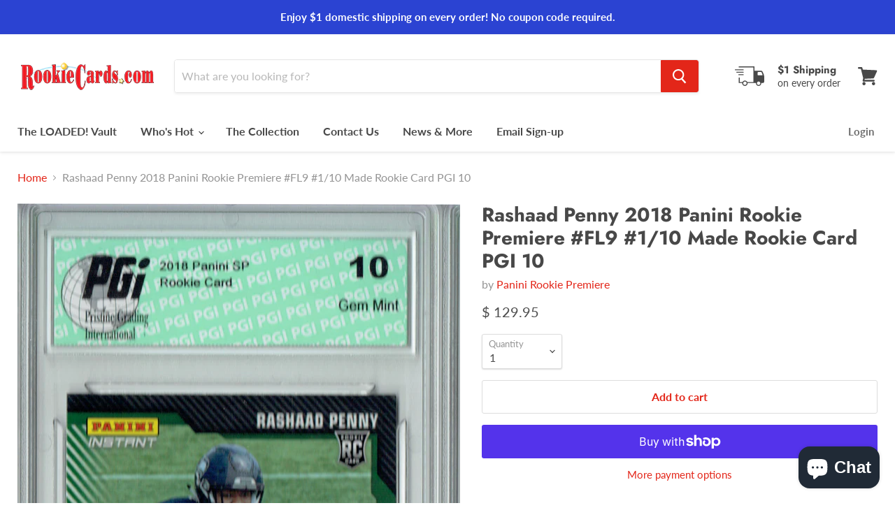

--- FILE ---
content_type: text/javascript
request_url: https://rookiecards.com/cdn/shop/t/10/assets/vendors-StaticHeader.bundle.js?v=84629362948670370741595075156
body_size: 12382
content:
(window.wpJsonpPaskit=window.wpJsonpPaskit||[]).push([["vendors-StaticHeader"],{"./node_modules/@pixelunion/breakpoint/dist/cjs/index.js":function(module,exports,__webpack_require__){"use strict";eval("\nObject.defineProperty(exports, \"__esModule\", { value: true });\n/**\n * Reads the content property on the documentElement ::before pseudo element\n * for a string of ordered, comma-separated, breakpoint names.\n *\n * @returns An ordered array of strings representing the breakpoint names\n *\n */\nfunction readCSSBreakpoints() {\n    return window\n        .getComputedStyle(document.documentElement, ':before')\n        .getPropertyValue('content')\n        .replace(/\"/g, '')\n        .split(',');\n}\n/**\n * Reads the content property on the documentElement ::after pseudo element\n * for a string of the current breakpoint name. This value is updated using\n * dynamically using media queries and should match a value found in\n * the ::before pseudo element.\n *\n * @returns A string representing the current breakpoint name\n *\n */\nfunction readCSSCurrentBreakpoint() {\n    return window\n        .getComputedStyle(document.documentElement, ':after')\n        .getPropertyValue('content')\n        .replace(/\"/g, '');\n}\nvar callbacks = [];\nvar cssBreakpoints = readCSSBreakpoints();\nvar CSSBreakpoint = /** @class */ (function () {\n    function CSSBreakpoint(cssBreakpoint) {\n        this.cssBreakpoint = cssBreakpoint;\n    }\n    Object.defineProperty(CSSBreakpoint.prototype, \"value\", {\n        get: function () {\n            return this.cssBreakpoint;\n        },\n        enumerable: true,\n        configurable: true\n    });\n    /**\n     * Checks whether this breakpoint is at least the input breakpoint\n     *\n     * @param breakpointName - The input breakpoint name\n     * @returns Whether this breakpoint is the same or greater than the input breakpoint\n     *\n     */\n    CSSBreakpoint.prototype.min = function (breakpointName) {\n        var comparison = cssBreakpoints.indexOf(this.value) - cssBreakpoints.indexOf(breakpointName);\n        return comparison >= 0;\n    };\n    /**\n     * Checks whether this breakpoint is at most the input breakpoint\n     *\n     * @param breakpointName - The input breakpoint name\n     * @returns Whether this breakpoint is the same or less than the input breakpoint\n     *\n     */\n    CSSBreakpoint.prototype.max = function (breakpointName) {\n        var comparison = cssBreakpoints.indexOf(this.value) - cssBreakpoints.indexOf(breakpointName);\n        return comparison <= 0;\n    };\n    /**\n     * Checks whether this breakpoint is at within the input breakpoint start\n     * and input breakpoint end, inclusive\n     *\n     * @param breakpointNameStart - The starting input breakpoint name\n     * @param breakpointNameEnd - The ending input breakpoint name\n     * @returns Whether this breakpoint is the same or greater than the starting input\n     *          breakpoint and the same or less than the ending input breakpoint\n     *\n     */\n    CSSBreakpoint.prototype.range = function (breakpointNameStart, breakpointNameEnd) {\n        var indexCurrent = cssBreakpoints.indexOf(this.value);\n        var indexStart = cssBreakpoints.indexOf(breakpointNameStart);\n        var indexEnd = cssBreakpoints.indexOf(breakpointNameEnd);\n        return indexStart <= indexCurrent && indexCurrent <= indexEnd;\n    };\n    /**\n     * Checks whether this breakpoint is one of the input breakpoints\n     *\n     * @param breakpointNames - One or more input breakpoint names\n     * @returns Whether this breakpoint is one of the input breakpoints\n     *\n     */\n    CSSBreakpoint.prototype.is = function () {\n        var _this = this;\n        var breakpointNames = [];\n        for (var _i = 0; _i < arguments.length; _i++) {\n            breakpointNames[_i] = arguments[_i];\n        }\n        return breakpointNames.some(function (breakpoint) { return breakpoint === _this.value; });\n    };\n    return CSSBreakpoint;\n}());\nvar breakpoints = {\n    previous: new CSSBreakpoint(readCSSCurrentBreakpoint()),\n    current: new CSSBreakpoint(readCSSCurrentBreakpoint()),\n};\n/**\n * Gets the breakpoints\n *\n * @returns The current and previous breakpoint\n *\n */\nfunction get() {\n    return breakpoints;\n}\nexports.get = get;\n/**\n * Adds an event listener to be called when a breakpoint changes\n *\n * @param callback - The function to be called when a breakpoint changes\n *\n */\nfunction onChange(callback) {\n    if (callbacks.indexOf(callback) === -1) {\n        callbacks.push(callback);\n    }\n}\nexports.onChange = onChange;\n/**\n * Removes an event listener to be called when a breakpoint changes\n *\n * @param callback - The function to be removed from the set of event listeners\n *\n */\nfunction offChange(callback) {\n    var index = callbacks.indexOf(callback);\n    if (index !== -1) {\n        callbacks.splice(index, 1);\n    }\n}\nexports.offChange = offChange;\nvar currentMin = function (breakpointName) { return breakpoints.current.min(breakpointName); };\nexports.min = currentMin;\nvar currentMax = function (breakpointName) { return breakpoints.current.max(breakpointName); };\nexports.max = currentMax;\nvar currentRange = function (breakpointNameStart, breakpointNameEnd) { return breakpoints.current.range(breakpointNameStart, breakpointNameEnd); };\nexports.range = currentRange;\nvar currentIs = function () {\n    var _a;\n    var breakpointNames = [];\n    for (var _i = 0; _i < arguments.length; _i++) {\n        breakpointNames[_i] = arguments[_i];\n    }\n    return (_a = breakpoints.current).is.apply(_a, breakpointNames);\n};\nexports.is = currentIs;\n/*\n * document.styleSheets is considered experimental technology; however,\n * the majority of current browsers implement this functionality.\n *\n * One drawback is under certain conditions, stylesheets may become\n * available due to security rules in the browser and we must be able to\n * fallback gracefully.\n */\nvar styleSheetList = document.styleSheets;\nvar mediaLists = Object.keys(styleSheetList).reduce(function (accumulator, key) {\n    var stylesheet = styleSheetList[key];\n    if (!stylesheet.href || stylesheet.href.indexOf('theme') === -1) {\n        return accumulator;\n    }\n    try {\n        var cssRules = stylesheet.cssRules;\n        for (var i = 0; i < cssRules.length; i++) {\n            var cssRule = stylesheet.cssRules[i];\n            if (!(cssRule instanceof CSSMediaRule)) {\n                continue;\n            }\n            for (var j = 0; j < cssRules.length; j++) {\n                var cssMediaCssRule = cssRule.cssRules[j];\n                if (!(cssMediaCssRule instanceof CSSStyleRule)) {\n                    continue;\n                }\n                if (cssMediaCssRule.selectorText && cssMediaCssRule.selectorText.indexOf('html::after') !== -1) {\n                    accumulator.push(cssRule.media);\n                }\n            }\n        }\n    }\n    catch (_a) {\n        return accumulator;\n    }\n    return accumulator;\n}, []);\n/*\n * Use window.matchMedia when stylesheets are accessible in the browser.\n * matchMedia is theoretically more performant than listening to every resize\n * event because it only fires when a media query boundary is crossed.\n *\n * If stylesheets aren't available, revert back to using the resize event.\n */\nif (mediaLists.length > 0) {\n    mediaLists.forEach(function (mediaList) {\n        var mql = window.matchMedia(mediaList.mediaText);\n        mql.addListener(function () {\n            var cssCurrentBreakpoint = readCSSCurrentBreakpoint();\n            if (breakpoints.current.value !== cssCurrentBreakpoint) {\n                breakpoints.previous = breakpoints.current;\n                breakpoints.current = new CSSBreakpoint(cssCurrentBreakpoint);\n                callbacks.forEach(function (callback) { return callback(breakpoints); });\n            }\n        });\n    });\n}\nelse {\n    window.addEventListener('resize', function () {\n        var cssCurrentBreakpoint = readCSSCurrentBreakpoint();\n        if (breakpoints.current.value !== cssCurrentBreakpoint) {\n            breakpoints.previous = breakpoints.current;\n            breakpoints.current = new CSSBreakpoint(cssCurrentBreakpoint);\n            callbacks.forEach(function (callback) { return callback(breakpoints); });\n        }\n    });\n}\n//# sourceURL=[module]\n//# sourceMappingURL=[data-uri]\n//# sourceURL=webpack-internal:///./node_modules/@pixelunion/breakpoint/dist/cjs/index.js\n")},"./node_modules/@shopify/theme-a11y/theme-a11y.js":function(module,__webpack_exports__,__webpack_require__){"use strict";eval("__webpack_require__.r(__webpack_exports__);\n/* harmony export (binding) */ __webpack_require__.d(__webpack_exports__, \"forceFocus\", function() { return forceFocus; });\n/* harmony export (binding) */ __webpack_require__.d(__webpack_exports__, \"focusHash\", function() { return focusHash; });\n/* harmony export (binding) */ __webpack_require__.d(__webpack_exports__, \"bindInPageLinks\", function() { return bindInPageLinks; });\n/* harmony export (binding) */ __webpack_require__.d(__webpack_exports__, \"focusable\", function() { return focusable; });\n/* harmony export (binding) */ __webpack_require__.d(__webpack_exports__, \"trapFocus\", function() { return trapFocus; });\n/* harmony export (binding) */ __webpack_require__.d(__webpack_exports__, \"removeTrapFocus\", function() { return removeTrapFocus; });\n/* harmony export (binding) */ __webpack_require__.d(__webpack_exports__, \"accessibleLinks\", function() { return accessibleLinks; });\n/**\n * A11y Helpers\n * -----------------------------------------------------------------------------\n * A collection of useful functions that help make your theme more accessible\n */\n\n/**\n * Moves focus to an HTML element\n * eg for In-page links, after scroll, focus shifts to content area so that\n * next `tab` is where user expects. Used in bindInPageLinks()\n * eg move focus to a modal that is opened. Used in trapFocus()\n *\n * @param {Element} container - Container DOM element to trap focus inside of\n * @param {Object} options - Settings unique to your theme\n * @param {string} options.className - Class name to apply to element on focus.\n */\nfunction forceFocus(element, options) {\n  options = options || {};\n\n  var savedTabIndex = element.tabIndex;\n\n  element.tabIndex = -1;\n  element.dataset.tabIndex = savedTabIndex;\n  element.focus();\n  if (typeof options.className !== 'undefined') {\n    element.classList.add(options.className);\n  }\n  element.addEventListener('blur', callback);\n\n  function callback(event) {\n    event.target.removeEventListener(event.type, callback);\n\n    element.tabIndex = savedTabIndex;\n    delete element.dataset.tabIndex;\n    if (typeof options.className !== 'undefined') {\n      element.classList.remove(options.className);\n    }\n  }\n}\n\n/**\n * If there's a hash in the url, focus the appropriate element\n * This compensates for older browsers that do not move keyboard focus to anchor links.\n * Recommendation: To be called once the page in loaded.\n *\n * @param {Object} options - Settings unique to your theme\n * @param {string} options.className - Class name to apply to element on focus.\n * @param {string} options.ignore - Selector for elements to not include.\n */\n\nfunction focusHash(options) {\n  options = options || {};\n  var hash = window.location.hash;\n  var element = document.getElementById(hash.slice(1));\n\n  // if we are to ignore this element, early return\n  if (element && options.ignore && element.matches(options.ignore)) {\n    return false;\n  }\n\n  if (hash && element) {\n    forceFocus(element, options);\n  }\n}\n\n/**\n * When an in-page (url w/hash) link is clicked, focus the appropriate element\n * This compensates for older browsers that do not move keyboard focus to anchor links.\n * Recommendation: To be called once the page in loaded.\n *\n * @param {Object} options - Settings unique to your theme\n * @param {string} options.className - Class name to apply to element on focus.\n * @param {string} options.ignore - CSS selector for elements to not include.\n */\n\nfunction bindInPageLinks(options) {\n  options = options || {};\n  var links = Array.prototype.slice.call(\n    document.querySelectorAll('a[href^=\"#\"]')\n  );\n\n  return links.filter(function(link) {\n    if (link.hash === '#' || link.hash === '') {\n      return false;\n    }\n\n    if (options.ignore && link.matches(options.ignore)) {\n      return false;\n    }\n\n    var element = document.querySelector(link.hash);\n\n    if (!element) {\n      return false;\n    }\n\n    link.addEventListener('click', function() {\n      forceFocus(element, options);\n    });\n\n    return true;\n  });\n}\n\nfunction focusable(container) {\n  var elements = Array.prototype.slice.call(\n    container.querySelectorAll(\n      '[tabindex],' +\n        '[draggable],' +\n        'a[href],' +\n        'area,' +\n        'button:enabled,' +\n        'input:not([type=hidden]):enabled,' +\n        'object,' +\n        'select:enabled,' +\n        'textarea:enabled'\n    )\n  );\n\n  // Filter out elements that are not visible.\n  // Copied from jQuery https://github.com/jquery/jquery/blob/2d4f53416e5f74fa98e0c1d66b6f3c285a12f0ce/src/css/hiddenVisibleSelectors.js\n  return elements.filter(function(element) {\n    return !!(\n      element.offsetWidth ||\n      element.offsetHeight ||\n      element.getClientRects().length\n    );\n  });\n}\n\n/**\n * Traps the focus in a particular container\n *\n * @param {Element} container - Container DOM element to trap focus inside of\n * @param {Element} elementToFocus - Element to be focused on first\n * @param {Object} options - Settings unique to your theme\n * @param {string} options.className - Class name to apply to element on focus.\n */\n\nvar trapFocusHandlers = {};\n\nfunction trapFocus(container, options) {\n  options = options || {};\n  var elements = focusable(container);\n  var elementToFocus = options.elementToFocus || container;\n  var first = elements[0];\n  var last = elements[elements.length - 1];\n\n  removeTrapFocus();\n\n  trapFocusHandlers.focusin = function(event) {\n    if (container !== event.target && !container.contains(event.target)) {\n      first.focus();\n    }\n\n    if (\n      event.target !== container &&\n      event.target !== last &&\n      event.target !== first\n    )\n      return;\n    document.addEventListener('keydown', trapFocusHandlers.keydown);\n  };\n\n  trapFocusHandlers.focusout = function() {\n    document.removeEventListener('keydown', trapFocusHandlers.keydown);\n  };\n\n  trapFocusHandlers.keydown = function(event) {\n    if (event.keyCode !== 9) return; // If not TAB key\n\n    // On the last focusable element and tab forward, focus the first element.\n    if (event.target === last && !event.shiftKey) {\n      event.preventDefault();\n      first.focus();\n    }\n\n    //  On the first focusable element and tab backward, focus the last element.\n    if (\n      (event.target === container || event.target === first) &&\n      event.shiftKey\n    ) {\n      event.preventDefault();\n      last.focus();\n    }\n  };\n\n  document.addEventListener('focusout', trapFocusHandlers.focusout);\n  document.addEventListener('focusin', trapFocusHandlers.focusin);\n\n  forceFocus(elementToFocus, options);\n}\n\n/**\n * Removes the trap of focus from the page\n */\nfunction removeTrapFocus() {\n  document.removeEventListener('focusin', trapFocusHandlers.focusin);\n  document.removeEventListener('focusout', trapFocusHandlers.focusout);\n  document.removeEventListener('keydown', trapFocusHandlers.keydown);\n}\n\n/**\n * Add a preventive message to external links and links that open to a new window.\n * @param {string} elements - Specific elements to be targeted\n * @param {object} options.messages - Custom messages to overwrite with keys: newWindow, external, newWindowExternal\n * @param {string} options.messages.newWindow - When the link opens in a new window (e.g. target=\"_blank\")\n * @param {string} options.messages.external - When the link is to a different host domain.\n * @param {string} options.messages.newWindowExternal - When the link is to a different host domain and opens in a new window.\n * @param {object} options.prefix - Prefix to namespace \"id\" of the messages\n */\nfunction accessibleLinks(elements, options) {\n  if (typeof elements !== 'string') {\n    throw new TypeError(elements + ' is not a String.');\n  }\n\n  elements = document.querySelectorAll(elements);\n\n  if (elements.length === 0) {\n    return;\n  }\n\n  options = options || {};\n  options.messages = options.messages || {};\n\n  var messages = {\n    newWindow: options.messages.newWindow || 'Opens in a new window.',\n    external: options.messages.external || 'Opens external website.',\n    newWindowExternal:\n      options.messages.newWindowExternal ||\n      'Opens external website in a new window.'\n  };\n\n  var prefix = options.prefix || 'a11y';\n\n  var messageSelectors = {\n    newWindow: prefix + '-new-window-message',\n    external: prefix + '-external-message',\n    newWindowExternal: prefix + '-new-window-external-message'\n  };\n\n  function generateHTML(messages) {\n    var container = document.createElement('ul');\n    var htmlMessages = Object.keys(messages).reduce(function(html, key) {\n      return (html +=\n        '<li id=' + messageSelectors[key] + '>' + messages[key] + '</li>');\n    }, '');\n\n    container.setAttribute('hidden', true);\n    container.innerHTML = htmlMessages;\n\n    document.body.appendChild(container);\n  }\n\n  function externalSite(link) {\n    return link.hostname !== window.location.hostname;\n  }\n\n  elements.forEach(function(link) {\n    var target = link.getAttribute('target');\n    var rel = link.getAttribute('rel');\n    var isExternal = externalSite(link);\n    var isTargetBlank = target === '_blank';\n    var isRelNoopenerEmpty = rel === null || rel.indexOf('noopener') === -1;\n\n    if (isTargetBlank && isRelNoopenerEmpty) {\n      link.setAttribute('rel', 'noopener');\n    }\n\n    if (isExternal && isTargetBlank) {\n      link.setAttribute('aria-describedby', messageSelectors.newWindowExternal);\n    } else if (isExternal) {\n      link.setAttribute('aria-describedby', messageSelectors.external);\n    } else if (isTargetBlank) {\n      link.setAttribute('aria-describedby', messageSelectors.newWindow);\n    }\n  });\n\n  generateHTML(messages);\n}//# sourceURL=[module]\n//# sourceMappingURL=[data-uri]\n//# sourceURL=webpack-internal:///./node_modules/@shopify/theme-a11y/theme-a11y.js\n")}}]);
//# sourceMappingURL=/cdn/shop/t/10/assets/vendors-StaticHeader.bundle.js.map?v=84629362948670370741595075156


--- FILE ---
content_type: text/javascript
request_url: https://rookiecards.com/cdn/shop/t/10/assets/vendors-DynamicFeaturedCollection-StaticCollection-StaticPassword-StaticProductRecommendations-StaticSearch.bundle.js?v=102365107449064840911595075152
body_size: 8498
content:
(window.wpJsonpPaskit=window.wpJsonpPaskit||[]).push([["vendors-DynamicFeaturedCollection-StaticCollection-StaticPassword-StaticProductRecommendations-StaticSearch"],{"./node_modules/just-debounce/index.js":function(module,exports){eval("module.exports = debounce\n\nfunction debounce (fn, delay, at_start, guarantee) {\n  var timeout\n  var args\n  var self\n\n  return function debounced () {\n    self = this\n    args = Array.prototype.slice.call(arguments)\n\n    if (timeout && (at_start || guarantee)) {\n      return\n    } else if (!at_start) {\n      clear()\n\n      timeout = setTimeout(run, delay)\n      return timeout\n    }\n\n    timeout = setTimeout(clear, delay)\n    fn.apply(self, args)\n\n    function run () {\n      clear()\n      fn.apply(self, args)\n    }\n\n    function clear () {\n      clearTimeout(timeout)\n      timeout = null\n    }\n  }\n}\n//# sourceURL=[module]\n//# sourceMappingURL=[data-uri]\n//# sourceURL=webpack-internal:///./node_modules/just-debounce/index.js\n")},"./node_modules/vanilla-modal/dist/index.js":function(module,exports,__webpack_require__){eval("var __WEBPACK_AMD_DEFINE_FACTORY__, __WEBPACK_AMD_DEFINE_ARRAY__, __WEBPACK_AMD_DEFINE_RESULT__;(function (global, factory) {\n  if (true) {\n    !(__WEBPACK_AMD_DEFINE_ARRAY__ = [exports], __WEBPACK_AMD_DEFINE_FACTORY__ = (factory),\n				__WEBPACK_AMD_DEFINE_RESULT__ = (typeof __WEBPACK_AMD_DEFINE_FACTORY__ === 'function' ?\n				(__WEBPACK_AMD_DEFINE_FACTORY__.apply(exports, __WEBPACK_AMD_DEFINE_ARRAY__)) : __WEBPACK_AMD_DEFINE_FACTORY__),\n				__WEBPACK_AMD_DEFINE_RESULT__ !== undefined && (module.exports = __WEBPACK_AMD_DEFINE_RESULT__));\n  } else { var mod; }\n})(this, function (exports) {\n  'use strict';\n\n  Object.defineProperty(exports, \"__esModule\", {\n    value: true\n  });\n\n  function _classCallCheck(instance, Constructor) {\n    if (!(instance instanceof Constructor)) {\n      throw new TypeError(\"Cannot call a class as a function\");\n    }\n  }\n\n  var _createClass = function () {\n    function defineProperties(target, props) {\n      for (var i = 0; i < props.length; i++) {\n        var descriptor = props[i];\n        descriptor.enumerable = descriptor.enumerable || false;\n        descriptor.configurable = true;\n        if (\"value\" in descriptor) descriptor.writable = true;\n        Object.defineProperty(target, descriptor.key, descriptor);\n      }\n    }\n\n    return function (Constructor, protoProps, staticProps) {\n      if (protoProps) defineProperties(Constructor.prototype, protoProps);\n      if (staticProps) defineProperties(Constructor, staticProps);\n      return Constructor;\n    };\n  }();\n\n  var _extends = Object.assign || function (target) {\n    for (var i = 1; i < arguments.length; i++) {\n      var source = arguments[i];\n\n      for (var key in source) {\n        if (Object.prototype.hasOwnProperty.call(source, key)) {\n          target[key] = source[key];\n        }\n      }\n    }\n\n    return target;\n  };\n\n  var defaults = {\n    modal: '.modal',\n    modalInner: '.modal-inner',\n    modalContent: '.modal-content',\n    open: '[data-modal-open]',\n    close: '[data-modal-close]',\n    page: 'body',\n    class: 'modal-visible',\n    loadClass: 'vanilla-modal',\n    clickOutside: true,\n    closeKeys: [27],\n    transitions: true,\n    transitionEnd: null,\n    onBeforeOpen: null,\n    onBeforeClose: null,\n    onOpen: null,\n    onClose: null\n  };\n\n  function throwError(message) {\n    // eslint-disable-next-line no-console\n    console.error('VanillaModal: ' + message);\n  }\n\n  function find(arr, callback) {\n    return function (key) {\n      var filteredArray = arr.filter(callback);\n      return filteredArray[0] ? filteredArray[0][key] : undefined;\n    };\n  }\n\n  function transitionEndVendorSniff() {\n    var el = document.createElement('div');\n    var transitions = [{ key: 'transition', value: 'transitionend' }, { key: 'OTransition', value: 'otransitionend' }, { key: 'MozTransition', value: 'transitionend' }, { key: 'WebkitTransition', value: 'webkitTransitionEnd' }];\n    return find(transitions, function (_ref) {\n      var key = _ref.key;\n      return typeof el.style[key] !== 'undefined';\n    })('value');\n  }\n\n  function isPopulatedArray(arr) {\n    return Object.prototype.toString.call(arr) === '[object Array]' && arr.length;\n  }\n\n  function getNode(selector, parent) {\n    var targetNode = parent || document;\n    var node = targetNode.querySelector(selector);\n    if (!node) {\n      throwError(selector + ' not found in document.');\n    }\n    return node;\n  }\n\n  function addClass(el, className) {\n    if (!(el instanceof HTMLElement)) {\n      throwError('Not a valid HTML element.');\n    }\n    el.setAttribute('class', el.className.split(' ').filter(function (cn) {\n      return cn !== className;\n    }).concat(className).join(' '));\n  }\n\n  function removeClass(el, className) {\n    if (!(el instanceof HTMLElement)) {\n      throwError('Not a valid HTML element.');\n    }\n    el.setAttribute('class', el.className.split(' ').filter(function (cn) {\n      return cn !== className;\n    }).join(' '));\n  }\n\n  function getElementContext(e) {\n    if (e && typeof e.hash === 'string') {\n      return document.querySelector(e.hash);\n    } else if (typeof e === 'string') {\n      return document.querySelector(e);\n    }\n    throwError('No selector supplied to open()');\n    return null;\n  }\n\n  function applyUserSettings(settings) {\n    return _extends({}, defaults, settings, {\n      transitionEnd: transitionEndVendorSniff()\n    });\n  }\n\n  function matches(e, selector) {\n    var allMatches = (e.target.document || e.target.ownerDocument).querySelectorAll(selector);\n    for (var i = 0; i < allMatches.length; i += 1) {\n      var node = e.target;\n      while (node && node !== document.body) {\n        if (node === allMatches[i]) {\n          return node;\n        }\n        node = node.parentNode;\n      }\n    }\n    return null;\n  }\n\n  var VanillaModal = function () {\n    function VanillaModal(settings) {\n      _classCallCheck(this, VanillaModal);\n\n      this.isOpen = false;\n      this.current = null;\n      this.isListening = false;\n\n      this.settings = applyUserSettings(settings);\n      this.dom = this.getDomNodes();\n\n      this.open = this.open.bind(this);\n      this.close = this.close.bind(this);\n      this.closeKeyHandler = this.closeKeyHandler.bind(this);\n      this.outsideClickHandler = this.outsideClickHandler.bind(this);\n      this.delegateOpen = this.delegateOpen.bind(this);\n      this.delegateClose = this.delegateClose.bind(this);\n      this.listen = this.listen.bind(this);\n      this.destroy = this.destroy.bind(this);\n\n      this.addLoadedCssClass();\n      this.listen();\n    }\n\n    _createClass(VanillaModal, [{\n      key: 'getDomNodes',\n      value: function getDomNodes() {\n        var _settings = this.settings,\n            modal = _settings.modal,\n            page = _settings.page,\n            modalInner = _settings.modalInner,\n            modalContent = _settings.modalContent;\n\n        return {\n          modal: getNode(modal),\n          page: getNode(page),\n          modalInner: getNode(modalInner, getNode(modal)),\n          modalContent: getNode(modalContent, getNode(modal))\n        };\n      }\n    }, {\n      key: 'addLoadedCssClass',\n      value: function addLoadedCssClass() {\n        addClass(this.dom.page, this.settings.loadClass);\n      }\n    }, {\n      key: 'setOpenId',\n      value: function setOpenId(id) {\n        var page = this.dom.page;\n\n        page.setAttribute('data-current-modal', id || 'anonymous');\n      }\n    }, {\n      key: 'removeOpenId',\n      value: function removeOpenId() {\n        var page = this.dom.page;\n\n        page.removeAttribute('data-current-modal');\n      }\n    }, {\n      key: 'open',\n      value: function open(allMatches, e) {\n        var page = this.dom.page;\n        var _settings2 = this.settings,\n            onBeforeOpen = _settings2.onBeforeOpen,\n            onOpen = _settings2.onOpen;\n\n        if (!(this.current instanceof HTMLElement === false)) {\n          throwError('VanillaModal target must exist on page.');\n          return;\n        }\n        this.releaseNode(this.current);\n        this.current = getElementContext(allMatches);\n        if (typeof onBeforeOpen === 'function') {\n          onBeforeOpen.call(this, e);\n        }\n        this.captureNode(this.current);\n        addClass(page, this.settings.class);\n        this.setOpenId(this.current.id);\n        this.isOpen = true;\n        if (typeof onOpen === 'function') {\n          onOpen.call(this, e);\n        }\n      }\n    }, {\n      key: 'detectTransition',\n      value: function detectTransition() {\n        var modal = this.dom.modal;\n\n        var css = window.getComputedStyle(modal, null);\n        return Boolean(['transitionDuration', 'oTransitionDuration', 'MozTransitionDuration', 'webkitTransitionDuration'].filter(function (i) {\n          return typeof css[i] === 'string' && parseFloat(css[i]) > 0;\n        }).length);\n      }\n    }, {\n      key: 'close',\n      value: function close(e) {\n        var _settings3 = this.settings,\n            transitions = _settings3.transitions,\n            transitionEnd = _settings3.transitionEnd,\n            onBeforeClose = _settings3.onBeforeClose;\n\n        var hasTransition = this.detectTransition();\n        if (this.isOpen) {\n          this.isOpen = false;\n          if (typeof onBeforeClose === 'function') {\n            onBeforeClose.call(this, e);\n          }\n          removeClass(this.dom.page, this.settings.class);\n          if (transitions && transitionEnd && hasTransition) {\n            this.closeModalWithTransition(e);\n          } else {\n            this.closeModal(e);\n          }\n        }\n      }\n    }, {\n      key: 'closeModal',\n      value: function closeModal(e) {\n        var onClose = this.settings.onClose;\n\n        this.removeOpenId(this.dom.page);\n        this.releaseNode(this.current);\n        this.isOpen = false;\n        this.current = null;\n        if (typeof onClose === 'function') {\n          onClose.call(this, e);\n        }\n      }\n    }, {\n      key: 'closeModalWithTransition',\n      value: function closeModalWithTransition(e) {\n        var _this = this;\n\n        var modal = this.dom.modal;\n        var transitionEnd = this.settings.transitionEnd;\n\n        var closeTransitionHandler = function closeTransitionHandler() {\n          modal.removeEventListener(transitionEnd, closeTransitionHandler);\n          _this.closeModal(e);\n        };\n        modal.addEventListener(transitionEnd, closeTransitionHandler);\n      }\n    }, {\n      key: 'captureNode',\n      value: function captureNode(node) {\n        var modalContent = this.dom.modalContent;\n\n        while (node.childNodes.length) {\n          modalContent.appendChild(node.childNodes[0]);\n        }\n      }\n    }, {\n      key: 'releaseNode',\n      value: function releaseNode(node) {\n        var modalContent = this.dom.modalContent;\n\n        while (modalContent.childNodes.length) {\n          node.appendChild(modalContent.childNodes[0]);\n        }\n      }\n    }, {\n      key: 'closeKeyHandler',\n      value: function closeKeyHandler(e) {\n        var closeKeys = this.settings.closeKeys;\n\n        if (isPopulatedArray(closeKeys) && closeKeys.indexOf(e.which) > -1 && this.isOpen === true) {\n          e.preventDefault();\n          this.close(e);\n        }\n      }\n    }, {\n      key: 'outsideClickHandler',\n      value: function outsideClickHandler(e) {\n        var clickOutside = this.settings.clickOutside;\n        var modalInner = this.dom.modalInner;\n\n        if (clickOutside) {\n          var node = e.target;\n          while (node && node !== document.body) {\n            if (node === modalInner) {\n              return;\n            }\n            node = node.parentNode;\n          }\n          this.close(e);\n        }\n      }\n    }, {\n      key: 'delegateOpen',\n      value: function delegateOpen(e) {\n        var open = this.settings.open;\n\n        var matchedNode = matches(e, open);\n        if (matchedNode) {\n          e.preventDefault();\n          this.open(matchedNode, e);\n        }\n      }\n    }, {\n      key: 'delegateClose',\n      value: function delegateClose(e) {\n        var close = this.settings.close;\n\n        if (matches(e, close)) {\n          e.preventDefault();\n          this.close(e);\n        }\n      }\n    }, {\n      key: 'listen',\n      value: function listen() {\n        var modal = this.dom.modal;\n\n        if (!this.isListening) {\n          modal.addEventListener('click', this.outsideClickHandler, false);\n          document.addEventListener('keydown', this.closeKeyHandler, false);\n          document.addEventListener('click', this.delegateOpen, false);\n          document.addEventListener('click', this.delegateClose, false);\n          this.isListening = true;\n        } else {\n          throwError('Event listeners already applied.');\n        }\n      }\n    }, {\n      key: 'destroy',\n      value: function destroy() {\n        var modal = this.dom.modal;\n\n        if (this.isListening) {\n          this.close();\n          modal.removeEventListener('click', this.outsideClickHandler);\n          document.removeEventListener('keydown', this.closeKeyHandler);\n          document.removeEventListener('click', this.delegateOpen);\n          document.removeEventListener('click', this.delegateClose);\n          this.isListening = false;\n        } else {\n          throwError('Event listeners already removed.');\n        }\n      }\n    }]);\n\n    return VanillaModal;\n  }();\n\n  exports.default = VanillaModal;\n});\n//# sourceURL=[module]\n//# sourceMappingURL=[data-uri]\n//# sourceURL=webpack-internal:///./node_modules/vanilla-modal/dist/index.js\n")}}]);
//# sourceMappingURL=/cdn/shop/t/10/assets/vendors-DynamicFeaturedCollection-StaticCollection-StaticPassword-StaticProductRecommendations-StaticSearch.bundle.js.map?v=102365107449064840911595075152


--- FILE ---
content_type: text/javascript
request_url: https://rookiecards.com/cdn/shop/t/10/assets/vendors-StaticFooter.bundle.js?v=151140764025598549711595075155
body_size: 10812
content:
(window.wpJsonpPaskit=window.wpJsonpPaskit||[]).push([["vendors-StaticFooter"],{"./node_modules/@pixelunion/breakpoint/dist/cjs/index.js":function(module,exports,__webpack_require__){"use strict";eval("\nObject.defineProperty(exports, \"__esModule\", { value: true });\n/**\n * Reads the content property on the documentElement ::before pseudo element\n * for a string of ordered, comma-separated, breakpoint names.\n *\n * @returns An ordered array of strings representing the breakpoint names\n *\n */\nfunction readCSSBreakpoints() {\n    return window\n        .getComputedStyle(document.documentElement, ':before')\n        .getPropertyValue('content')\n        .replace(/\"/g, '')\n        .split(',');\n}\n/**\n * Reads the content property on the documentElement ::after pseudo element\n * for a string of the current breakpoint name. This value is updated using\n * dynamically using media queries and should match a value found in\n * the ::before pseudo element.\n *\n * @returns A string representing the current breakpoint name\n *\n */\nfunction readCSSCurrentBreakpoint() {\n    return window\n        .getComputedStyle(document.documentElement, ':after')\n        .getPropertyValue('content')\n        .replace(/\"/g, '');\n}\nvar callbacks = [];\nvar cssBreakpoints = readCSSBreakpoints();\nvar CSSBreakpoint = /** @class */ (function () {\n    function CSSBreakpoint(cssBreakpoint) {\n        this.cssBreakpoint = cssBreakpoint;\n    }\n    Object.defineProperty(CSSBreakpoint.prototype, \"value\", {\n        get: function () {\n            return this.cssBreakpoint;\n        },\n        enumerable: true,\n        configurable: true\n    });\n    /**\n     * Checks whether this breakpoint is at least the input breakpoint\n     *\n     * @param breakpointName - The input breakpoint name\n     * @returns Whether this breakpoint is the same or greater than the input breakpoint\n     *\n     */\n    CSSBreakpoint.prototype.min = function (breakpointName) {\n        var comparison = cssBreakpoints.indexOf(this.value) - cssBreakpoints.indexOf(breakpointName);\n        return comparison >= 0;\n    };\n    /**\n     * Checks whether this breakpoint is at most the input breakpoint\n     *\n     * @param breakpointName - The input breakpoint name\n     * @returns Whether this breakpoint is the same or less than the input breakpoint\n     *\n     */\n    CSSBreakpoint.prototype.max = function (breakpointName) {\n        var comparison = cssBreakpoints.indexOf(this.value) - cssBreakpoints.indexOf(breakpointName);\n        return comparison <= 0;\n    };\n    /**\n     * Checks whether this breakpoint is at within the input breakpoint start\n     * and input breakpoint end, inclusive\n     *\n     * @param breakpointNameStart - The starting input breakpoint name\n     * @param breakpointNameEnd - The ending input breakpoint name\n     * @returns Whether this breakpoint is the same or greater than the starting input\n     *          breakpoint and the same or less than the ending input breakpoint\n     *\n     */\n    CSSBreakpoint.prototype.range = function (breakpointNameStart, breakpointNameEnd) {\n        var indexCurrent = cssBreakpoints.indexOf(this.value);\n        var indexStart = cssBreakpoints.indexOf(breakpointNameStart);\n        var indexEnd = cssBreakpoints.indexOf(breakpointNameEnd);\n        return indexStart <= indexCurrent && indexCurrent <= indexEnd;\n    };\n    /**\n     * Checks whether this breakpoint is one of the input breakpoints\n     *\n     * @param breakpointNames - One or more input breakpoint names\n     * @returns Whether this breakpoint is one of the input breakpoints\n     *\n     */\n    CSSBreakpoint.prototype.is = function () {\n        var _this = this;\n        var breakpointNames = [];\n        for (var _i = 0; _i < arguments.length; _i++) {\n            breakpointNames[_i] = arguments[_i];\n        }\n        return breakpointNames.some(function (breakpoint) { return breakpoint === _this.value; });\n    };\n    return CSSBreakpoint;\n}());\nvar breakpoints = {\n    previous: new CSSBreakpoint(readCSSCurrentBreakpoint()),\n    current: new CSSBreakpoint(readCSSCurrentBreakpoint()),\n};\n/**\n * Gets the breakpoints\n *\n * @returns The current and previous breakpoint\n *\n */\nfunction get() {\n    return breakpoints;\n}\nexports.get = get;\n/**\n * Adds an event listener to be called when a breakpoint changes\n *\n * @param callback - The function to be called when a breakpoint changes\n *\n */\nfunction onChange(callback) {\n    if (callbacks.indexOf(callback) === -1) {\n        callbacks.push(callback);\n    }\n}\nexports.onChange = onChange;\n/**\n * Removes an event listener to be called when a breakpoint changes\n *\n * @param callback - The function to be removed from the set of event listeners\n *\n */\nfunction offChange(callback) {\n    var index = callbacks.indexOf(callback);\n    if (index !== -1) {\n        callbacks.splice(index, 1);\n    }\n}\nexports.offChange = offChange;\nvar currentMin = function (breakpointName) { return breakpoints.current.min(breakpointName); };\nexports.min = currentMin;\nvar currentMax = function (breakpointName) { return breakpoints.current.max(breakpointName); };\nexports.max = currentMax;\nvar currentRange = function (breakpointNameStart, breakpointNameEnd) { return breakpoints.current.range(breakpointNameStart, breakpointNameEnd); };\nexports.range = currentRange;\nvar currentIs = function () {\n    var _a;\n    var breakpointNames = [];\n    for (var _i = 0; _i < arguments.length; _i++) {\n        breakpointNames[_i] = arguments[_i];\n    }\n    return (_a = breakpoints.current).is.apply(_a, breakpointNames);\n};\nexports.is = currentIs;\n/*\n * document.styleSheets is considered experimental technology; however,\n * the majority of current browsers implement this functionality.\n *\n * One drawback is under certain conditions, stylesheets may become\n * available due to security rules in the browser and we must be able to\n * fallback gracefully.\n */\nvar styleSheetList = document.styleSheets;\nvar mediaLists = Object.keys(styleSheetList).reduce(function (accumulator, key) {\n    var stylesheet = styleSheetList[key];\n    if (!stylesheet.href || stylesheet.href.indexOf('theme') === -1) {\n        return accumulator;\n    }\n    try {\n        var cssRules = stylesheet.cssRules;\n        for (var i = 0; i < cssRules.length; i++) {\n            var cssRule = stylesheet.cssRules[i];\n            if (!(cssRule instanceof CSSMediaRule)) {\n                continue;\n            }\n            for (var j = 0; j < cssRules.length; j++) {\n                var cssMediaCssRule = cssRule.cssRules[j];\n                if (!(cssMediaCssRule instanceof CSSStyleRule)) {\n                    continue;\n                }\n                if (cssMediaCssRule.selectorText && cssMediaCssRule.selectorText.indexOf('html::after') !== -1) {\n                    accumulator.push(cssRule.media);\n                }\n            }\n        }\n    }\n    catch (_a) {\n        return accumulator;\n    }\n    return accumulator;\n}, []);\n/*\n * Use window.matchMedia when stylesheets are accessible in the browser.\n * matchMedia is theoretically more performant than listening to every resize\n * event because it only fires when a media query boundary is crossed.\n *\n * If stylesheets aren't available, revert back to using the resize event.\n */\nif (mediaLists.length > 0) {\n    mediaLists.forEach(function (mediaList) {\n        var mql = window.matchMedia(mediaList.mediaText);\n        mql.addListener(function () {\n            var cssCurrentBreakpoint = readCSSCurrentBreakpoint();\n            if (breakpoints.current.value !== cssCurrentBreakpoint) {\n                breakpoints.previous = breakpoints.current;\n                breakpoints.current = new CSSBreakpoint(cssCurrentBreakpoint);\n                callbacks.forEach(function (callback) { return callback(breakpoints); });\n            }\n        });\n    });\n}\nelse {\n    window.addEventListener('resize', function () {\n        var cssCurrentBreakpoint = readCSSCurrentBreakpoint();\n        if (breakpoints.current.value !== cssCurrentBreakpoint) {\n            breakpoints.previous = breakpoints.current;\n            breakpoints.current = new CSSBreakpoint(cssCurrentBreakpoint);\n            callbacks.forEach(function (callback) { return callback(breakpoints); });\n        }\n    });\n}\n//# sourceURL=[module]\n//# sourceMappingURL=[data-uri]\n//# sourceURL=webpack-internal:///./node_modules/@pixelunion/breakpoint/dist/cjs/index.js\n")},"./node_modules/@pixelunion/shopify-cross-border/dist/index.es.js":function(module,__webpack_exports__,__webpack_require__){"use strict";eval("__webpack_require__.r(__webpack_exports__);\n\n/*!\n * @pixelunion/shopify-cross-border v1.0.4\n * (c) 2020 \n */\n\nfunction _classCallCheck(instance, Constructor) {\n  if (!(instance instanceof Constructor)) {\n    throw new TypeError(\"Cannot call a class as a function\");\n  }\n}\n\nfunction _defineProperties(target, props) {\n  for (var i = 0; i < props.length; i++) {\n    var descriptor = props[i];\n    descriptor.enumerable = descriptor.enumerable || false;\n    descriptor.configurable = true;\n    if (\"value\" in descriptor) descriptor.writable = true;\n    Object.defineProperty(target, descriptor.key, descriptor);\n  }\n}\n\nfunction _createClass(Constructor, protoProps, staticProps) {\n  if (protoProps) _defineProperties(Constructor.prototype, protoProps);\n  if (staticProps) _defineProperties(Constructor, staticProps);\n  return Constructor;\n}\n\nfunction unwrapExports (x) {\n	return x && x.__esModule && Object.prototype.hasOwnProperty.call(x, 'default') ? x['default'] : x;\n}\n\nfunction createCommonjsModule(fn, module) {\n	return module = { exports: {} }, fn(module, module.exports), module.exports;\n}\n\nvar EventHandler_1 = createCommonjsModule(function (module, exports) {\n\nexports.__esModule = true;\n\nvar EventHandler =\n/** @class */\nfunction () {\n  function EventHandler() {\n    this.events = [];\n  }\n\n  EventHandler.prototype.register = function (el, event, listener) {\n    if (!el || !event || !listener) return null;\n    this.events.push({\n      el: el,\n      event: event,\n      listener: listener\n    });\n    el.addEventListener(event, listener);\n    return {\n      el: el,\n      event: event,\n      listener: listener\n    };\n  };\n\n  EventHandler.prototype.unregister = function (_a) {\n    var el = _a.el,\n        event = _a.event,\n        listener = _a.listener;\n    if (!el || !event || !listener) return null;\n    this.events = this.events.filter(function (e) {\n      return el !== e.el || event !== e.event || listener !== e.listener;\n    });\n    el.removeEventListener(event, listener);\n    return {\n      el: el,\n      event: event,\n      listener: listener\n    };\n  };\n\n  EventHandler.prototype.unregisterAll = function () {\n    this.events.forEach(function (_a) {\n      var el = _a.el,\n          event = _a.event,\n          listener = _a.listener;\n      return el.removeEventListener(event, listener);\n    });\n    this.events = [];\n  };\n\n  return EventHandler;\n}();\n\nexports[\"default\"] = EventHandler;\n});\n\nvar Events = unwrapExports(EventHandler_1);\n\nvar selectors = {\n  disclosureList: '[data-disclosure-list]',\n  disclosureToggle: '[data-disclosure-toggle]',\n  disclosureInput: '[data-disclosure-input]',\n  disclosureOptions: '[data-disclosure-option]'\n};\nvar classes = {\n  listVisible: 'disclosure-list--visible',\n  alternateDrop: 'disclosure-list--alternate-drop'\n};\n\nvar Disclosure = /*#__PURE__*/function () {\n  function Disclosure(el) {\n    _classCallCheck(this, Disclosure);\n\n    this.el = el;\n    this.events = new Events();\n    this.cache = {};\n\n    this._cacheSelectors();\n\n    this._connectOptions();\n\n    this._connectToggle();\n\n    this._onFocusOut();\n  }\n\n  _createClass(Disclosure, [{\n    key: \"_cacheSelectors\",\n    value: function _cacheSelectors() {\n      this.cache = {\n        disclosureList: this.el.querySelector(selectors.disclosureList),\n        disclosureToggle: this.el.querySelector(selectors.disclosureToggle),\n        disclosureInput: this.el.querySelector(selectors.disclosureInput),\n        disclosureOptions: this.el.querySelectorAll(selectors.disclosureOptions)\n      };\n    }\n  }, {\n    key: \"_connectToggle\",\n    value: function _connectToggle() {\n      var _this = this;\n\n      this.events.register(this.cache.disclosureToggle, 'click', function (e) {\n        var ariaExpanded = e.currentTarget.getAttribute('aria-expanded') === 'true';\n        e.currentTarget.setAttribute('aria-expanded', !ariaExpanded);\n\n        _this.cache.disclosureList.classList.remove(classes.alternateDrop);\n\n        _this.cache.disclosureList.classList.toggle(classes.listVisible);\n\n        window.requestAnimationFrame(function () {\n          var _this$cache$disclosur = _this.cache.disclosureList.getBoundingClientRect(),\n              left = _this$cache$disclosur.left,\n              width = _this$cache$disclosur.width;\n\n          var _window = window,\n              innerWidth = _window.innerWidth;\n          var gutter = 30;\n\n          if (left + width + gutter > innerWidth) {\n            _this.cache.disclosureList.classList.add(classes.alternateDrop);\n          }\n        });\n      });\n    }\n  }, {\n    key: \"_connectOptions\",\n    value: function _connectOptions() {\n      var _this2 = this;\n\n      var options = this.cache.disclosureOptions;\n\n      for (var i = 0; i < options.length; i++) {\n        var option = options[i];\n        this.events.register(option, 'click', function (e) {\n          return _this2._submitForm(e.currentTarget.dataset.value);\n        });\n      }\n    }\n  }, {\n    key: \"_onFocusOut\",\n    value: function _onFocusOut() {\n      var _this3 = this;\n\n      this.events.register(this.cache.disclosureToggle, 'focusout', function (e) {\n        var disclosureLostFocus = !_this3.el.contains(e.relatedTarget);\n\n        if (disclosureLostFocus) {\n          _this3._hideList();\n        }\n      });\n      this.events.register(this.cache.disclosureList, 'focusout', function (e) {\n        var childInFocus = e.currentTarget.contains(e.relatedTarget);\n\n        var isVisible = _this3.cache.disclosureList.classList.contains(classes.listVisible);\n\n        if (isVisible && !childInFocus) {\n          _this3._hideList();\n        }\n      });\n      this.events.register(this.el, 'keyup', function (e) {\n        if (e.defaultPrevented) {\n          return; // Do nothing if the event was already processed\n        }\n\n        if (e.key !== 'Escape' || e.key !== 'Esc') return;\n\n        _this3._hideList();\n\n        _this3.cache.disclosureToggle.focus();\n      });\n      this.events.register(document.body, 'click', function (e) {\n        var isOption = _this3.el.contains(e.target);\n\n        var isVisible = _this3.cache.disclosureList.classList.contains(classes.listVisible);\n\n        if (isVisible && !isOption) {\n          _this3._hideList();\n        }\n      });\n    }\n  }, {\n    key: \"_submitForm\",\n    value: function _submitForm(value) {\n      this.cache.disclosureInput.value = value;\n      this.el.closest('form').submit();\n    }\n  }, {\n    key: \"_hideList\",\n    value: function _hideList() {\n      this.cache.disclosureList.classList.remove(classes.listVisible);\n      this.cache.disclosureToggle.setAttribute('aria-expanded', false);\n    }\n  }, {\n    key: \"unload\",\n    value: function unload() {\n      this.events.unregisterAll();\n    }\n  }]);\n\n  return Disclosure;\n}();\n\nif (!Element.prototype.matches) {\n  Element.prototype.matches = Element.prototype.msMatchesSelector || Element.prototype.webkitMatchesSelector;\n}\n\nif (!Element.prototype.closest) {\n  Element.prototype.closest = function closest(s) {\n    var el = this;\n\n    do {\n      if (el.matches(s)) return el;\n      el = el.parentElement || el.parentNode;\n    } while (el !== null && el.nodeType === 1);\n\n    return null;\n  };\n}\n\n/* harmony default export */ __webpack_exports__[\"default\"] = (Disclosure);\n//# sourceURL=[module]\n//# sourceMappingURL=[data-uri]\n//# sourceURL=webpack-internal:///./node_modules/@pixelunion/shopify-cross-border/dist/index.es.js\n")}}]);
//# sourceMappingURL=/cdn/shop/t/10/assets/vendors-StaticFooter.bundle.js.map?v=151140764025598549711595075155
